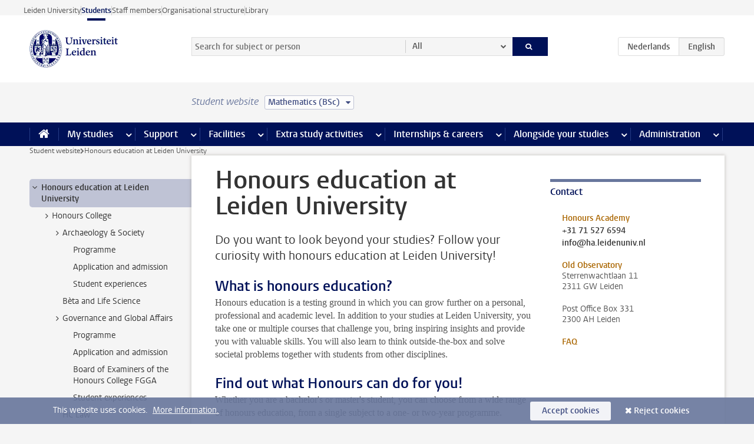

--- FILE ---
content_type: text/html;charset=UTF-8
request_url: https://www.student.universiteitleiden.nl/en/vr/honours-education?cf=science&cd=mathematics-bsc
body_size: 14096
content:



<!DOCTYPE html>
<html lang="en"  data-version="1.216.00" >
<head>









<!-- standard page html head -->

<meta charset="utf-8">
<meta name="viewport" content="width=device-width, initial-scale=1">
<meta http-equiv="X-UA-Compatible" content="IE=edge">


    <title>Honours education at Leiden University - Leiden University</title>

        <link rel="canonical" href="https://www.student.universiteitleiden.nl/en/vr/honours-education"/>


    <meta name="contentsource" content="hippocms" />

        <meta name="description" content="Everything students should know about honours education at Leiden University."/>

<meta name="application-name" content="search"
data-content-type="vrlandingpage"
data-content-category="general"
data-protected="false"
data-language="en"
data-last-modified-date="2025-11-20"
data-publication-date="2025-11-20"
data-uuid="8c8ec1be-5445-45fd-9e35-f19b4cb960de"
data-website="student-site"
/>
<!-- Favicon and CSS -->
<link rel='shortcut icon' href="/en/design-1.0/assets/icons/favicon.ico?cf=science&amp;cd=mathematics-bsc"/>
<link rel="stylesheet" href="/en/design-1.0/css/ul2student/screen.css?cf=science&amp;amp;cd=mathematics-bsc?v=1.216.00"/>




<script>
  window.dataLayer = window.dataLayer || [];
  dataLayer.push ( {
    event: 'Custom dimensions', customDimensionData: {
      cookiesAccepted: 'false'
    },
    user: {
      internalTraffic: 'false',
    }
  });
</script>



    <!-- Global site tag (gtag.js) - Google Analytics -->
<script async src="https://www.googletagmanager.com/gtag/js?id=G-YRD293X35B"></script>
<script>
  window.dataLayer = window.dataLayer || [];

  function gtag () {
    dataLayer.push(arguments);
  }

  gtag('js', new Date());
  gtag('config', 'G-YRD293X35B');
</script>

    <!-- this line enables the loading of asynchronous components (together with the headContributions at the bottom) -->
    <!-- Header Scripts -->
</head>



<body class="intern student right" data-ajax-class='{"logged-in":"/en/ajaxloggedincheck?cf=science&amp;cd=mathematics-bsc"}'>

<!-- To enable JS-based styles: -->
<script> document.body.className += ' js'; </script>
<div class="skiplinks">
    <a href="#content" class="skiplink">Skip to main content</a>
</div>




<div class="header-container">
<div class="top-nav-section">
<nav class="top-nav wrapper js_mobile-fit-menu-items" data-show-text="show all" data-hide-text="hide" data-items-text="menu items">
<ul id="sites-menu">
<li>
<a class=" track-event"
href="https://www.universiteitleiden.nl/en"
data-event-category="external-site"
data-event-label="Topmenu student-site"
>Leiden University</a>
</li>
<li>
<a class="active track-event"
href="/en/?cf=science&cd=mathematics-bsc"
data-event-category="student-site"
data-event-label="Topmenu student-site"
>Students</a>
</li>
<li>
<a class=" track-event"
href="https://www.staff.universiteitleiden.nl/"
data-event-category="staffmember-site"
data-event-label="Topmenu student-site"
>Staff members</a>
</li>
<li>
<a class=" track-event"
href="https://www.organisatiegids.universiteitleiden.nl/en"
data-event-category="org-site"
data-event-label="Topmenu student-site"
>Organisational structure</a>
</li>
<li>
<a class=" track-event"
href="https://www.library.universiteitleiden.nl/"
data-event-category="library-site"
data-event-label="Topmenu student-site"
>Library</a>
</li>
</ul>
</nav>
</div>    <header id="header-main" class="wrapper">
        <h1 class="logo">
            <a href="/en/?cf=science&amp;cd=mathematics-bsc">
                <img width="151" height="64" src="/en/design-1.0/assets/images/zegel.png?cf=science&amp;cd=mathematics-bsc" alt="Universiteit Leiden"/>
            </a>
        </h1>
<!-- Standard page searchbox -->
<form id="search" method="get" action="searchresults-main">
<input type="hidden" name="website" value="student-site"/>
<fieldset>
<legend>Search for subject or person and select category</legend>
<label for="search-field">Searchterm</label>
<input id="search-field" type="search" name="q" data-suggest="https://www.student.universiteitleiden.nl/en/async/searchsuggestions?cf=science&amp;cd=mathematics-bsc"
data-wait="100" data-threshold="3"
value="" placeholder="Search for subject or person"/>
<ul class="options">
<li>
<a href="/en/search?cf=science&amp;cd=mathematics-bsc" data-hidden='' data-hint="Search for subject or person">
All </a>
</li>
<li>
<a href="/en/search?cf=science&amp;cd=mathematics-bsc" data-hidden='{"content-category":"staffmember"}' data-hint="Search for&nbsp;persons">
Persons
</a>
</li>
<li>
<a href="/en/search?cf=science&amp;cd=mathematics-bsc" data-hidden='{"content-category":"announcement"}' data-hint="Search for&nbsp;announcements">
Announcements
</a>
</li>
<li>
<a href="/en/search?cf=science&amp;cd=mathematics-bsc" data-hidden='{"content-category":"news"}' data-hint="Search for&nbsp;news">
News
</a>
</li>
<li>
<a href="/en/search?cf=science&amp;cd=mathematics-bsc" data-hidden='{"content-category":"event"}' data-hint="Search for&nbsp;events">
Events
</a>
</li>
<li>
<a href="/en/search?cf=science&amp;cd=mathematics-bsc" data-hidden='{"content-category":"scholarship"}' data-hint="Search for&nbsp;scholarships">
Scholarships
</a>
</li>
<li>
<a href="/en/search?cf=science&amp;cd=mathematics-bsc" data-hidden='{"content-category":"location"}' data-hint="Search for&nbsp;locations">
Locations
</a>
</li>
<li>
<a href="/en/search?cf=science&amp;cd=mathematics-bsc" data-hidden='{"content-category":"course"}' data-hint="Search for&nbsp;courses">
Courses
</a>
</li>
<li>
<a href="/en/search?cf=science&amp;cd=mathematics-bsc" data-hidden='{"content-category":"general"}' data-hint="Search for&nbsp;subject">
Subject
</a>
</li>
<li>
<a href="/en/search?cf=science&amp;cd=mathematics-bsc" data-hidden='{"keywords":"true"}' data-hint="Search for&nbsp;keywords">
Keywords
</a>
</li>
</ul>
<button class="submit" type="submit">
<span>Search</span>
</button>
</fieldset>
</form><div class="language-btn-group">
<a href="https://www.student.universiteitleiden.nl/vr/honoursonderwijs?cf=science&amp;cd=mathematics-bsc" class="btn">
<abbr title="Nederlands">nl</abbr>
</a>
<span class="btn active">
<abbr title="English">en</abbr>
</span>
</div>    </header>
</div>

<div>



<div class="mega-menu">





<div class="context-picker">
    <div class="wrapper">
        <div class="context-picker__items">
            <span class="context-picker__site-name">Student website</span>
            <a href="#filter">
                <span>
                        Mathematics (BSc)
                </span>
            </a>
        </div>
    </div>
</div>

    <nav aria-label="mega menu" id="mega-menu" class="main-nav mega-menu js-disclosure-nav allow-hover-expanding" data-hamburger-destination="mega-menu"
         data-nav-label="Menu">
        <ul class="main-nav__list wrapper">
            <li class="main-nav__item" data-menu-style="mega-menu">
                <a class="home js-disclosure-nav__main-link" href="/en/?cf=science&amp;cd=mathematics-bsc"><span>Home</span></a>
            </li>



        <li class="main-nav__item" data-menu-style="mega-menu">


            <a href="/en/your-study-programme?cf=science&amp;cd=mathematics-bsc" class="js-disclosure-nav__main-link">My studies</a>

            <button
                    class="more-menu-items"
                    type="button"
                    aria-expanded
                    aria-haspopup="menu"
                    aria-controls="my-studies-pages"
            >
                <span class="visually-hidden">more My studies pages</span>
            </button>



            <ul class="mega-menu__list mega-menu__list--left mega-menu__list--two-column" id="my-studies-pages">
                    <li class="mega-menu__item">


            <a href="/en/your-study-programme/programme?cf=science&amp;cd=mathematics-bsc" >Programme</a>

                        <ul>
                        </ul>
                    </li>
                    <li class="mega-menu__item">


            <a href="/en/your-study-programme/study-plan?cf=science&amp;cd=mathematics-bsc" >Study plan</a>

                        <ul>
                        </ul>
                    </li>
                    <li class="mega-menu__item">


            <a href="/en/your-study-programme/timetable-and-academic-calendar?cf=science&amp;cd=mathematics-bsc" >Timetable and academic calendar</a>

                        <ul>
                        </ul>
                    </li>
                    <li class="mega-menu__item">


            <a href="/en/your-study-programme/binding-study-advice-bsa?cf=science&amp;cd=mathematics-bsc" >Binding study advice (BSA)</a>

                        <ul>
                        </ul>
                    </li>
                    <li class="mega-menu__item">


            <a href="/en/your-study-programme/courses-and-exams?cf=science&amp;cd=mathematics-bsc" >Courses and exams</a>

                        <ul>
                        </ul>
                    </li>
                    <li class="mega-menu__item">


            <a href="/en/your-study-programme/books-and-readers?cf=science&amp;cd=mathematics-bsc" >Books and readers</a>

                        <ul>
                        </ul>
                    </li>
                    <li class="mega-menu__item">


            <a href="/en/your-study-programme/thesis-and-papers?cf=science&amp;cd=mathematics-bsc" >Thesis and papers</a>

                        <ul>
                        </ul>
                    </li>
                    <li class="mega-menu__item">


            <a href="/en/your-study-programme/minors-and-elective-credits?cf=science&amp;cd=mathematics-bsc" >Minors and elective credits</a>

                        <ul>
                        </ul>
                    </li>
                    <li class="mega-menu__item">


            <a href="/en/your-study-programme/internship-and-research?cf=science&amp;cd=mathematics-bsc" >Internship and research</a>

                        <ul>
                        </ul>
                    </li>
                    <li class="mega-menu__item">


            <a href="/en/your-study-programme/graduation?cf=science&amp;cd=mathematics-bsc" >Graduation</a>

                        <ul>
                        </ul>
                    </li>
                    <li class="mega-menu__item">


            <a href="/en/your-study-programme/safety-instructions?cf=science&amp;cd=mathematics-bsc" >Safety instructions</a>

                        <ul>
                        </ul>
                    </li>
                    <li class="mega-menu__item">


            <a href="/en/your-study-programme/contact-and-advice?cf=science&amp;cd=mathematics-bsc" >Contact and advice</a>

                        <ul>
                        </ul>
                    </li>
                    <li class="mega-menu__item">


            <a href="/en/your-study-programme/welcome-to-leiden-university?cf=science&amp;cd=mathematics-bsc" >Welcome to Leiden University</a>

                        <ul>
                        </ul>
                    </li>
            </ul>
        </li>
        <li class="main-nav__item" data-menu-style="mega-menu">


            <a href="/en/support?cf=science&amp;cd=mathematics-bsc" class="js-disclosure-nav__main-link">Support</a>

            <button
                    class="more-menu-items"
                    type="button"
                    aria-expanded
                    aria-haspopup="menu"
                    aria-controls="support-pages"
            >
                <span class="visually-hidden">more Support pages</span>
            </button>



            <ul class="mega-menu__list mega-menu__list--left " id="support-pages">
                    <li class="mega-menu__item">


            <a href="/en/support/study-support?cf=science&amp;cd=mathematics-bsc" >Study support</a>

                        <ul>
                        </ul>
                    </li>
                    <li class="mega-menu__item">


            <a href="/en/support/health-and-well-being?cf=science&amp;cd=mathematics-bsc" >Health and well-being</a>

                        <ul>
                        </ul>
                    </li>
                    <li class="mega-menu__item">


            <a href="/en/support/dignity-respect--integrity?cf=science&amp;cd=mathematics-bsc" >Dignity, respect & integrity</a>

                        <ul>
                        </ul>
                    </li>
                    <li class="mega-menu__item">


            <a href="/en/support/housing?cf=science&amp;cd=mathematics-bsc" >Housing</a>

                        <ul>
                        </ul>
                    </li>
            </ul>
        </li>
        <li class="main-nav__item" data-menu-style="mega-menu">


            <a href="/en/all-facilities?cf=science&amp;cd=mathematics-bsc" class="js-disclosure-nav__main-link">Facilities</a>

            <button
                    class="more-menu-items"
                    type="button"
                    aria-expanded
                    aria-haspopup="menu"
                    aria-controls="facilities-pages"
            >
                <span class="visually-hidden">more Facilities pages</span>
            </button>



            <ul class="mega-menu__list mega-menu__list--left " id="facilities-pages">
                    <li class="mega-menu__item">


            <a href="/en/all-facilities/it-facilities?cf=science&amp;cd=mathematics-bsc" >IT-facilities</a>

                        <ul>
                        </ul>
                    </li>
                    <li class="mega-menu__item">


            <a href="/en/all-facilities/library?cf=science&amp;cd=mathematics-bsc" >Library</a>

                        <ul>
                        </ul>
                    </li>
                    <li class="mega-menu__item">


            <a href="/en/all-facilities/study-and-co-working-spaces?cf=science&amp;cd=mathematics-bsc" >Study and co-working spaces</a>

                        <ul>
                        </ul>
                    </li>
                    <li class="mega-menu__item">


            <a href="/en/all-facilities/printing-and-copying?cf=science&amp;cd=mathematics-bsc" >Printing and copying</a>

                        <ul>
                        </ul>
                    </li>
                    <li class="mega-menu__item">


            <a href="/en/all-facilities/other-facilities?cf=science&amp;cd=mathematics-bsc" >Other facilities</a>

                        <ul>
                        </ul>
                    </li>
            </ul>
        </li>
        <li class="main-nav__item" data-menu-style="mega-menu">


            <a href="/en/extra-study-activities?cf=science&amp;cd=mathematics-bsc" class="js-disclosure-nav__main-link">Extra study activities</a>

            <button
                    class="more-menu-items"
                    type="button"
                    aria-expanded
                    aria-haspopup="menu"
                    aria-controls="extra-study-activities-pages"
            >
                <span class="visually-hidden">more Extra study activities pages</span>
            </button>



            <ul class="mega-menu__list mega-menu__list--left " id="extra-study-activities-pages">
                    <li class="mega-menu__item">


            <a href="/en/extra-study-activities/studying-abroad?cf=science&amp;cd=mathematics-bsc" >Studying abroad</a>

                        <ul>
                        </ul>
                    </li>
                    <li class="mega-menu__item">


            <a href="/en/extra-study-activities/honours-education?cf=science&amp;cd=mathematics-bsc" >Honours education</a>

                        <ul>
                        </ul>
                    </li>
                    <li class="mega-menu__item">


            <a href="/en/extra-study-activities/summer--winter-schools?cf=science&amp;cd=mathematics-bsc" >Summer & winter schools</a>

                        <ul>
                        </ul>
                    </li>
                    <li class="mega-menu__item">


            <a href="/en/extra-study-activities/extra-online-courses?cf=science&amp;cd=mathematics-bsc" >Extra online courses</a>

                        <ul>
                        </ul>
                    </li>
                    <li class="mega-menu__item">


            <a href="/en/extra-study-activities/double-degree?cf=science&amp;cd=mathematics-bsc" >Double degree</a>

                        <ul>
                        </ul>
                    </li>
            </ul>
        </li>
        <li class="main-nav__item" data-menu-style="mega-menu">


            <a href="/en/internships--careers?cf=science&amp;cd=mathematics-bsc" class="js-disclosure-nav__main-link">Internships & careers</a>

            <button
                    class="more-menu-items"
                    type="button"
                    aria-expanded
                    aria-haspopup="menu"
                    aria-controls="internships-careers-pages"
            >
                <span class="visually-hidden">more Internships & careers pages</span>
            </button>



            <ul class="mega-menu__list mega-menu__list--right " id="internships-careers-pages">
                    <li class="mega-menu__item">


            <a href="/en/internships--careers/prepare-for-your-career?cf=science&amp;cd=mathematics-bsc" >Prepare for your career</a>

                        <ul>
                        </ul>
                    </li>
                    <li class="mega-menu__item">


            <a href="/en/internships--careers/workshops--career-events?cf=science&amp;cd=mathematics-bsc" >Workshops & career events</a>

                        <ul>
                        </ul>
                    </li>
                    <li class="mega-menu__item">


            <a href="/en/internships--careers/internships-and-research?cf=science&amp;cd=mathematics-bsc" >Internships and research</a>

                        <ul>
                        </ul>
                    </li>
                    <li class="mega-menu__item">


            <a href="/en/internships--careers/entrepreneurship?cf=science&amp;cd=mathematics-bsc" >Entrepreneurship</a>

                        <ul>
                        </ul>
                    </li>
                    <li class="mega-menu__item">


            <a href="/en/internships--careers/job-vacancies?cf=science&amp;cd=mathematics-bsc" >Job vacancies</a>

                        <ul>
                        </ul>
                    </li>
            </ul>
        </li>
        <li class="main-nav__item" data-menu-style="mega-menu">


            <a href="/en/alongside-your-studies?cf=science&amp;cd=mathematics-bsc" class="js-disclosure-nav__main-link">Alongside your studies</a>

            <button
                    class="more-menu-items"
                    type="button"
                    aria-expanded
                    aria-haspopup="menu"
                    aria-controls="alongside-your-studies-pages"
            >
                <span class="visually-hidden">more Alongside your studies pages</span>
            </button>



            <ul class="mega-menu__list mega-menu__list--right " id="alongside-your-studies-pages">
                    <li class="mega-menu__item">


            <a href="/en/alongside-your-studies/board-membership?cf=science&amp;cd=mathematics-bsc" >Board membership</a>

                        <ul>
                        </ul>
                    </li>
                    <li class="mega-menu__item">


            <a href="/en/alongside-your-studies/student-participation?cf=science&amp;cd=mathematics-bsc" >Student participation</a>

                        <ul>
                        </ul>
                    </li>
                    <li class="mega-menu__item">


            <a href="/en/alongside-your-studies/associations?cf=science&amp;cd=mathematics-bsc" >Associations</a>

                        <ul>
                        </ul>
                    </li>
                    <li class="mega-menu__item">


            <a href="/en/alongside-your-studies/sport--recreation?cf=science&amp;cd=mathematics-bsc" >Sport & recreation</a>

                        <ul>
                        </ul>
                    </li>
            </ul>
        </li>
        <li class="main-nav__item" data-menu-style="mega-menu">


            <a href="/en/administration?cf=science&amp;cd=mathematics-bsc" class="js-disclosure-nav__main-link">Administration</a>

            <button
                    class="more-menu-items"
                    type="button"
                    aria-expanded
                    aria-haspopup="menu"
                    aria-controls="administration-pages"
            >
                <span class="visually-hidden">more Administration pages</span>
            </button>



            <ul class="mega-menu__list mega-menu__list--right mega-menu__list--two-column" id="administration-pages">
                    <li class="mega-menu__item">


            <a href="/en/administration/your-student-registration?cf=science&amp;cd=mathematics-bsc" >Your student registration</a>

                        <ul>
                        </ul>
                    </li>
                    <li class="mega-menu__item">


            <a href="/en/administration/tuition-fee?cf=science&amp;cd=mathematics-bsc" >Tuition fee</a>

                        <ul>
                        </ul>
                    </li>
                    <li class="mega-menu__item">


            <a href="/en/administration/lu-card-and-student-cards?cf=science&amp;cd=mathematics-bsc" >LU-Card and student cards</a>

                        <ul>
                        </ul>
                    </li>
                    <li class="mega-menu__item">


            <a href="/en/administration/changing-your-personal-data?cf=science&amp;cd=mathematics-bsc" >Changing your personal data</a>

                        <ul>
                        </ul>
                    </li>
                    <li class="mega-menu__item">


            <a href="/en/administration/complaints-appeals-and-objections?cf=science&amp;cd=mathematics-bsc" >Complaints, appeals and objections</a>

                        <ul>
                        </ul>
                    </li>
                    <li class="mega-menu__item">


            <a href="/en/administration/money-matters-during-your-studies?cf=science&amp;cd=mathematics-bsc" >Money matters during your studies</a>

                        <ul>
                        </ul>
                    </li>
                    <li class="mega-menu__item">


            <a href="/en/administration/immigration-and-residency?cf=science&amp;cd=mathematics-bsc" >Immigration and residency</a>

                        <ul>
                        </ul>
                    </li>
                    <li class="mega-menu__item">


            <a href="/en/administration/incoming-exchange-forms-and-transcripts?cf=science&amp;cd=mathematics-bsc" >Incoming exchange forms and transcripts</a>

                        <ul>
                        </ul>
                    </li>
            </ul>
        </li>



        </ul>
    </nav>
</div></div>

<div class="main-container">
    <div class="main wrapper clearfix">


<!-- main Student and Staff pages -->

<nav class="breadcrumb" aria-label="Breadcrumb" id="js_breadcrumbs" data-show-text="show all" data-hide-text="hide" data-items-text="breadcrumbs">
<ol id="breadcrumb-list">
<li>
<a href="/en/?cf=science&amp;cd=mathematics-bsc">Student website</a>
</li>
<li>Honours education at Leiden University</li>
</ol>
</nav>





































































































































































































































































































































































































    <nav class="sub-nav sub-nav-tree js_tree-nav" data-menu-label="Submenu" aria-label="submenu">
        <ul role="tree" class="js_add-control-icon" aria-label="submenu">

        <li role="none" class="has-children">

                <a
                        href="/en/vr/honours-education?cf=science&amp;cd=mathematics-bsc"
                        title="Honours education at Leiden University"
                        role="treeitem"
                        aria-current="page"
                        aria-owns="subnav-root-honourseducationatleidenuniversity"
                >
                    Honours education at Leiden University
                </a>

                <ul id="subnav-root-honourseducationatleidenuniversity" role="group" aria-label="submenu">

        <li role="none" class="has-children">

                <a
                        href="/en/vr/honours-education/honours-college?cf=science&amp;cd=mathematics-bsc"
                        title="Honours College"
                        role="treeitem"
                        
                        aria-owns="subnav-root-honourseducationatleidenuniversity-honourscollege"
                >
                    Honours College
                </a>

                <ul id="subnav-root-honourseducationatleidenuniversity-honourscollege" role="group" aria-label="submenu">

        <li role="none" class="has-children">

                <a
                        href="/en/vr/honours-education/honours-college/crossing-the-borders-in-world-archaeology?cf=science&amp;cd=mathematics-bsc"
                        title="Archaeology &amp; Society"
                        role="treeitem"
                        
                        aria-owns="subnav-root-honourseducationatleidenuniversity-honourscollege-archaeologysociety"
                >
                    Archaeology &amp; Society
                </a>

                <ul id="subnav-root-honourseducationatleidenuniversity-honourscollege-archaeologysociety" role="group" aria-label="submenu">

        <li role="none" class="">

                <a
                        href="/en/vr/honours-education/honours-college/crossing-the-borders-in-world-archaeology/programme?cf=science&amp;cd=mathematics-bsc"
                        title="Programme"
                        role="treeitem"
                        
                        
                >
                    Programme
                </a>

        </li>

        <li role="none" class="">

                <a
                        href="/en/vr/honours-education/honours-college/crossing-the-borders-in-world-archaeology/application--admission?cf=science&amp;cd=mathematics-bsc"
                        title="Application and admission"
                        role="treeitem"
                        
                        
                >
                    Application and admission
                </a>

        </li>

        <li role="none" class="">

                <a
                        href="/en/vr/honours-education/honours-college/crossing-the-borders-in-world-archaeology/student-experience?cf=science&amp;cd=mathematics-bsc"
                        title="Student experiences"
                        role="treeitem"
                        
                        
                >
                    Student experiences
                </a>

        </li>
                </ul>
        </li>

        <li role="none" class="">

                <a
                        href="/en/vr/honours-education/honours-college/beta-and-life-scinece?cf=science&amp;cd=mathematics-bsc"
                        title="Bèta and Life Science"
                        role="treeitem"
                        
                        
                >
                    Bèta and Life Science
                </a>

        </li>

        <li role="none" class="has-children">

                <a
                        href="/en/vr/honours-education/honours-college/tackling-global-challenges?cf=science&amp;cd=mathematics-bsc"
                        title="Governance and Global Affairs"
                        role="treeitem"
                        
                        aria-owns="subnav-root-honourseducationatleidenuniversity-honourscollege-governanceandglobalaffairs"
                >
                    Governance and Global Affairs
                </a>

                <ul id="subnav-root-honourseducationatleidenuniversity-honourscollege-governanceandglobalaffairs" role="group" aria-label="submenu">

        <li role="none" class="">

                <a
                        href="/en/vr/honours-education/honours-college/tackling-global-challenges/programme?cf=science&amp;cd=mathematics-bsc"
                        title="Programme"
                        role="treeitem"
                        
                        
                >
                    Programme
                </a>

        </li>

        <li role="none" class="">

                <a
                        href="/en/vr/honours-education/honours-college/tackling-global-challenges/application--admission?cf=science&amp;cd=mathematics-bsc"
                        title="Application and admission"
                        role="treeitem"
                        
                        
                >
                    Application and admission
                </a>

        </li>

        <li role="none" class="">

                <a
                        href="/en/vr/honours-education/honours-college/tackling-global-challenges/board-of-examiners?cf=science&amp;cd=mathematics-bsc"
                        title="Board of Examiners of the Honours College FGGA"
                        role="treeitem"
                        
                        
                >
                    Board of Examiners of the Honours College FGGA
                </a>

        </li>

        <li role="none" class="">

                <a
                        href="/en/vr/honours-education/honours-college/tackling-global-challenges/student-experience?cf=science&amp;cd=mathematics-bsc"
                        title="Student experiences"
                        role="treeitem"
                        
                        
                >
                    Student experiences
                </a>

        </li>
                </ul>
        </li>

        <li role="none" class="">

                <a
                        href="/en/vr/honours-education/honours-college/law?cf=science&amp;cd=mathematics-bsc"
                        title="HC Law"
                        role="treeitem"
                        
                        
                >
                    HC Law
                </a>

        </li>

        <li role="none" class="has-children">

                <a
                        href="/en/vr/honours-education/honours-college/humanities-lab?cf=science&amp;cd=mathematics-bsc"
                        title="Humanities Lab"
                        role="treeitem"
                        
                        aria-owns="subnav-root-honourseducationatleidenuniversity-honourscollege-humanitieslab"
                >
                    Humanities Lab
                </a>

                <ul id="subnav-root-honourseducationatleidenuniversity-honourscollege-humanitieslab" role="group" aria-label="submenu">

        <li role="none" class="">

                <a
                        href="/en/vr/honours-education/honours-college/humanities-lab/programme?cf=science&amp;cd=mathematics-bsc"
                        title="Programme"
                        role="treeitem"
                        
                        
                >
                    Programme
                </a>

        </li>

        <li role="none" class="">

                <a
                        href="/en/vr/honours-education/honours-college/humanities-lab/application--admission?cf=science&amp;cd=mathematics-bsc"
                        title="Application and admission"
                        role="treeitem"
                        
                        
                >
                    Application and admission
                </a>

        </li>

        <li role="none" class="">

                <a
                        href="/en/vr/honours-education/honours-college/humanities-lab/student-experience?cf=science&amp;cd=mathematics-bsc"
                        title="Student experiences"
                        role="treeitem"
                        
                        
                >
                    Student experiences
                </a>

        </li>
                </ul>
        </li>

        <li role="none" class="">

                <a
                        href="/en/vr/honours-education/honours-college/health?cf=science&amp;cd=mathematics-bsc"
                        title="Health"
                        role="treeitem"
                        
                        
                >
                    Health
                </a>

        </li>

        <li role="none" class="has-children">

                <a
                        href="/en/vr/honours-education/honours-college/science--society?cf=science&amp;cd=mathematics-bsc"
                        title="Science, Society and Self"
                        role="treeitem"
                        
                        aria-owns="subnav-root-honourseducationatleidenuniversity-honourscollege-sciencesocietyandself"
                >
                    Science, Society and Self
                </a>

                <ul id="subnav-root-honourseducationatleidenuniversity-honourscollege-sciencesocietyandself" role="group" aria-label="submenu">

        <li role="none" class="has-children">

                <a
                        href="/en/vr/honours-education/honours-college/science--society/programme?cf=science&amp;cd=mathematics-bsc"
                        title="Programme"
                        role="treeitem"
                        
                        aria-owns="subnav-root-honourseducationatleidenuniversity-honourscollege-sciencesocietyandself-programme"
                >
                    Programme
                </a>

                <ul id="subnav-root-honourseducationatleidenuniversity-honourscollege-sciencesocietyandself-programme" role="group" aria-label="submenu">

        <li role="none" class="">

                <a
                        href="/en/vr/honours-education/honours-college/science--society/programme/faq?cf=science&amp;cd=mathematics-bsc"
                        title="FAQ Programme"
                        role="treeitem"
                        
                        
                >
                    FAQ Programme
                </a>

        </li>
                </ul>
        </li>

        <li role="none" class="has-children">

                <a
                        href="/en/vr/honours-education/honours-college/science--society/application-and-admission?cf=science&amp;cd=mathematics-bsc"
                        title="Application and admission"
                        role="treeitem"
                        
                        aria-owns="subnav-root-honourseducationatleidenuniversity-honourscollege-sciencesocietyandself-applicationandadmission"
                >
                    Application and admission
                </a>

                <ul id="subnav-root-honourseducationatleidenuniversity-honourscollege-sciencesocietyandself-applicationandadmission" role="group" aria-label="submenu">

        <li role="none" class="">

                <a
                        href="/en/vr/honours-education/honours-college/science--society/application-and-admission/faq-application--admission?cf=science&amp;cd=mathematics-bsc"
                        title="FAQ Application &amp; Admission"
                        role="treeitem"
                        
                        
                >
                    FAQ Application &amp; Admission
                </a>

        </li>
                </ul>
        </li>

        <li role="none" class="">

                <a
                        href="/en/vr/honours-education/honours-college/science--society/student-experience?cf=science&amp;cd=mathematics-bsc"
                        title="Student experiences"
                        role="treeitem"
                        
                        
                >
                    Student experiences
                </a>

        </li>
                </ul>
        </li>

        <li role="none" class="">

                <a
                        href="/en/vr/honours-education/honours-college/certificate?cf=science&amp;cd=mathematics-bsc"
                        title="Certificate and Board of Examiners"
                        role="treeitem"
                        
                        
                >
                    Certificate and Board of Examiners
                </a>

        </li>
                </ul>
        </li>

        <li role="none" class="has-children">

                <a
                        href="/en/vr/honours-education/bachelor-honours-classes?cf=science&amp;cd=mathematics-bsc"
                        title="Bachelor Honours Classes"
                        role="treeitem"
                        
                        aria-owns="subnav-root-honourseducationatleidenuniversity-bachelorhonoursclasses"
                >
                    Bachelor Honours Classes
                </a>

                <ul id="subnav-root-honourseducationatleidenuniversity-bachelorhonoursclasses" role="group" aria-label="submenu">

        <li role="none" class="">

                <a
                        href="/en/vr/honours-education/bachelor-honours-classes/application-and-admission?cf=science&amp;cd=mathematics-bsc"
                        title="Application and admission"
                        role="treeitem"
                        
                        
                >
                    Application and admission
                </a>

        </li>

        <li role="none" class="">

                <a
                        href="/en/vr/honours-education/bachelor-honours-classes/examples?cf=science&amp;cd=mathematics-bsc"
                        title="Behind the scenes"
                        role="treeitem"
                        
                        
                >
                    Behind the scenes
                </a>

        </li>

        <li role="none" class="">

                <a
                        href="/en/vr/honours-education/bachelor-honours-classes/faq?cf=science&amp;cd=mathematics-bsc"
                        title="FAQ"
                        role="treeitem"
                        
                        
                >
                    FAQ
                </a>

        </li>
                </ul>
        </li>

        <li role="none" class="has-children">

                <a
                        href="/en/vr/honours-education/lde-space-and-society-honours-programme?cf=science&amp;cd=mathematics-bsc"
                        title="LDE Space &amp; Society Honours"
                        role="treeitem"
                        
                        aria-owns="subnav-root-honourseducationatleidenuniversity-ldespacesocietyhonours"
                >
                    LDE Space &amp; Society Honours
                </a>

                <ul id="subnav-root-honourseducationatleidenuniversity-ldespacesocietyhonours" role="group" aria-label="submenu">

        <li role="none" class="">

                <a
                        href="/en/vr/honours-education/lde-space-and-society-honours-programme/programme?cf=science&amp;cd=mathematics-bsc"
                        title="Programme"
                        role="treeitem"
                        
                        
                >
                    Programme
                </a>

        </li>

        <li role="none" class="">

                <a
                        href="/en/vr/honours-education/lde-space-and-society-honours-programme/application-and-admission?cf=science&amp;cd=mathematics-bsc"
                        title="Application &amp; admission"
                        role="treeitem"
                        
                        
                >
                    Application &amp; admission
                </a>

        </li>

        <li role="none" class="">

                <a
                        href="/en/vr/honours-education/lde-space-and-society-honours-programme/examples?cf=science&amp;cd=mathematics-bsc"
                        title="Behind the scenes"
                        role="treeitem"
                        
                        
                >
                    Behind the scenes
                </a>

        </li>
                </ul>
        </li>

        <li role="none" class="has-children">

                <a
                        href="/en/vr/honours-education/lde-sustainability-honours-programme?cf=science&amp;cd=mathematics-bsc"
                        title="LDE Sustainability Honours"
                        role="treeitem"
                        
                        aria-owns="subnav-root-honourseducationatleidenuniversity-ldesustainabilityhonours"
                >
                    LDE Sustainability Honours
                </a>

                <ul id="subnav-root-honourseducationatleidenuniversity-ldesustainabilityhonours" role="group" aria-label="submenu">

        <li role="none" class="">

                <a
                        href="/en/vr/honours-education/lde-sustainability-honours-programme/programme?cf=science&amp;cd=mathematics-bsc"
                        title="Programme"
                        role="treeitem"
                        
                        
                >
                    Programme
                </a>

        </li>

        <li role="none" class="">

                <a
                        href="/en/vr/honours-education/lde-sustainability-honours-programme/application-and-admission?cf=science&amp;cd=mathematics-bsc"
                        title="Application and admission"
                        role="treeitem"
                        
                        
                >
                    Application and admission
                </a>

        </li>

        <li role="none" class="">

                <a
                        href="/en/vr/honours-education/lde-sustainability-honours-programme/testimonials?cf=science&amp;cd=mathematics-bsc"
                        title="Students' experiences"
                        role="treeitem"
                        
                        
                >
                    Students' experiences
                </a>

        </li>

        <li role="none" class="">

                <a
                        href="/en/vr/honours-education/lde-sustainability-honours-programme/examples?cf=science&amp;cd=mathematics-bsc"
                        title="Behind the scenes"
                        role="treeitem"
                        
                        
                >
                    Behind the scenes
                </a>

        </li>
                </ul>
        </li>

        <li role="none" class="has-children">

                <a
                        href="/en/vr/honours-education/master-honours-classes?cf=science&amp;cd=mathematics-bsc"
                        title="Master Honours Challenges"
                        role="treeitem"
                        
                        aria-owns="subnav-root-honourseducationatleidenuniversity-masterhonourschallenges"
                >
                    Master Honours Challenges
                </a>

                <ul id="subnav-root-honourseducationatleidenuniversity-masterhonourschallenges" role="group" aria-label="submenu">

        <li role="none" class="">

                <a
                        href="/en/vr/honours-education/master-honours-classes/application-and-admission?cf=science&amp;cd=mathematics-bsc"
                        title="Application and admission"
                        role="treeitem"
                        
                        
                >
                    Application and admission
                </a>

        </li>

        <li role="none" class="">

                <a
                        href="/en/vr/honours-education/master-honours-classes/examples?cf=science&amp;cd=mathematics-bsc"
                        title="Behind the scenes"
                        role="treeitem"
                        
                        
                >
                    Behind the scenes
                </a>

        </li>

        <li role="none" class="">

                <a
                        href="/en/vr/honours-education/master-honours-classes/faq?cf=science&amp;cd=mathematics-bsc"
                        title="FAQ"
                        role="treeitem"
                        
                        
                >
                    FAQ
                </a>

        </li>
                </ul>
        </li>

        <li role="none" class="has-children">

                <a
                        href="/en/vr/honours-education/leiden-leadership-programme?cf=science&amp;cd=mathematics-bsc"
                        title="Leiden Leadership Programme"
                        role="treeitem"
                        
                        aria-owns="subnav-root-honourseducationatleidenuniversity-leidenleadershipprogramme"
                >
                    Leiden Leadership Programme
                </a>

                <ul id="subnav-root-honourseducationatleidenuniversity-leidenleadershipprogramme" role="group" aria-label="submenu">

        <li role="none" class="">

                <a
                        href="/en/vr/honours-education/leiden-leadership-programme/application-and-admission?cf=science&amp;cd=mathematics-bsc"
                        title="Application and admission"
                        role="treeitem"
                        
                        
                >
                    Application and admission
                </a>

        </li>

        <li role="none" class="">

                <a
                        href="/en/vr/honours-education/leiden-leadership-programme/examples?cf=science&amp;cd=mathematics-bsc"
                        title="Behind the scenes"
                        role="treeitem"
                        
                        
                >
                    Behind the scenes
                </a>

        </li>

        <li role="none" class="">

                <a
                        href="/en/vr/honours-education/leiden-leadership-programme/faq?cf=science&amp;cd=mathematics-bsc"
                        title="FAQ"
                        role="treeitem"
                        
                        
                >
                    FAQ
                </a>

        </li>
                </ul>
        </li>

        <li role="none" class="">

                <a
                        href="/en/vr/honours-education/designing-your-life?cf=science&amp;cd=mathematics-bsc"
                        title="Designing Your Life"
                        role="treeitem"
                        
                        
                >
                    Designing Your Life
                </a>

        </li>

        <li role="none" class="">

                <a
                        href="/en/vr/honours-education/support?cf=science&amp;cd=mathematics-bsc"
                        title="Support for honours students"
                        role="treeitem"
                        
                        
                >
                    Support for honours students
                </a>

        </li>

        <li role="none" class="">

                <a
                        href="https://www.leiden-delft-erasmus.nl/en/education/honours"
                        title="Honours education in Delft and Rotterdam ↗️"
                        role="treeitem"
                        
                        
                >
                    Honours education in Delft and Rotterdam ↗️
                </a>

        </li>
                </ul>
        </li>
        </ul>
    </nav>

<div id="content">
    <div class="sub-home">
        <article>
            <h1>Honours education at Leiden University</h1>
                <p class="intro">Do you want to look beyond your studies? Follow your curiosity with honours education at Leiden University!</p>
    <h2>What is honours education?</h2>
<p>Honours education is a testing ground in which you can grow further on a personal, professional and academic level. In addition to your studies at Leiden University, you take one or multiple courses that challenge you, bring inspiring insights and provide you with valuable skills. You will also learn to think outside-the-box and solve societal problems together with students from other disciplines.&nbsp;</p>    <h2>Find out what Honours can do for you!</h2>
<p>Whether you are a bachelor's or master's student, you can choose from a wide range of honours education, from a single subject to a one- or two-year programme.&nbsp;</p>

<p>Explore a different discipline with an Honours Class, get to know yourself in the Leiden Leadership Programme or design your career path with Designing Your Life. Discover what suits you via the overview below!</p>    <!-- accordion block -->
    <div class="accordeon">

            <details>
                <summary>For bachelor's students</summary>
                <div class="content">
<ul>
 <li><a href="/en/vr/honours-education/honours-college?cf=science&cd=mathematics-bsc">Honours College</a> (30 EC): Two-year programme in which you take extra courses&nbsp;during your bachelor's and work on your academic, personal and professional development. You start in your first or second year.&nbsp;<br />
 &nbsp;</li>
 <li><a href="/en/vr/honours-education/bachelor-honours-classes?cf=science&cd=mathematics-bsc">Bachelor Honours Classes</a> (5 EC): A single course that challenges you on a particular subject. All third-year bachelor's students can&nbsp;apply!<br />
 &nbsp;</li>
 <li><a href="/en/vr/honours-education/lde-sustainability-honours-programme?cf=science&cd=mathematics-bsc">LDE Sustainability Honours Programme</a>&nbsp;(15 EC):&nbsp;One-year programme for second- and third-year bachelor students of all faculties with interest in sustainability.<br />
 &nbsp;</li>
 <li><a href="/en/vr/honours-education/lde-space-and-society-honours-programme?cf=science&cd=mathematics-bsc">LDE Space &amp; Society Honours Programme</a>&nbsp;(15 EC): One-year programme&nbsp;for second- and third-year bachelor students of all faculties with interest in space sector.<br />
 &nbsp;</li>
 <li>In <a href="https://www.leiden-delft-erasmus.nl/en/education/honours">Delft and Rotterdam</a> you can participate in certain honours courses and programmes as a bachelor's student at Leiden University.</li>
</ul>                </div>
            </details>
            <details>
                <summary>For master's students</summary>
                <div class="content">
<ul>
 <li><a href="https://www.universiteitleiden.nl/en/honours-academy/leiden-leadership-programme">Leiden Leadership Programme</a> (15 EC): full one-year honours programme in which you further develop your leadership skills, delve into a socially relevant topic and gain experience in an organisation.<br />
 &nbsp;</li>
 <li><a href="/en/vr/honours-education/master-honours-classes?cf=science&cd=mathematics-bsc">Master Honours Challenges</a> (max. 10 EC): a shorter course or project in which you learn to tackle a complex issue for society or on behalf of a partner organisation.<br />
 &nbsp;</li>
 <li><a href="/en/vr/honours-education/designing-your-life?cf=science&cd=mathematics-bsc">Designing Your Life</a>&nbsp;(max. 5 EC): Don't know what you want to do after your studies, or how to get there?&nbsp;Design your life path, learn to network and gain confidence in the future!<br />
 &nbsp;</li>
 <li>In <a href="https://www.leiden-delft-erasmus.nl/en/education/honours">Delft and Rotterdam</a> you can participate in certain honours courses and programmes as a master's student at Leiden University.</li>
</ul>                </div>
            </details>
    </div>
        <div class="video search-off">
                <h2>Combining honours with your studies & life</h2>
            <p>
Due to the selected cookie settings, we cannot show this video here.            </p>
            <a class="source" href="https://www.youtube.com/embed/UuMfRC9G0po?si=tHjn9t8NO10BZ7SH&rel=0">Watch the video on the original website or</a>
            <form action="/en/vr/honours-education?_hn:type=action&amp;_hn:ref=r68_r1_r1&amp;cf=science&amp;cd=mathematics-bsc" method="post">
                <button class="call-btn" name="cookie" type="submit"
                        value="accept">Accept cookies</button>
            </form>
        </div>
    <h2>Overview of all honours programmes at Leiden University</h2>
<p>An overview of all honours programmes can be found below:</p>        </article>
        <div class="aside raised">
            <div class="box-row full">
    <!-- contact block -->




<div class="box contact">
    <div class="box-header alt">
            <h2>Contact</h2>
    </div>

    <div class="box-content">
                    <section class="contact-person">



            <a href="https://www.universiteitleiden.nl/en/honours-academy">
        <div>
            <strong>Honours Academy</strong>

    </div>

        </a>



                <a class="phone"
                   href="tel:+31 71 527 6594">
                    +31 71 527 6594
                </a>

        <a class="email" href="mailto:info@ha.leidenuniv.nl">info@ha.leidenuniv.nl</a>

                    </section>
    <section class="contact-location">
            <a href="/en/locations/old-observatory?cf=science&cd=mathematics-bsc">Old Observatory</a>
                <br/>
            Sterrenwachtlaan 11
        <br/>
        2311 GW Leiden
    </section>
    <section>
        <address>
            Post Office Box 331 <br/>
            2300 AH Leiden
        </address>
    </section>
        <section class="contact-link">
            <ul>
                    <li>
                        <a href="https://www.student.universiteitleiden.nl/en/vr/faq?cf=university&cd=guest#/cp/faqtopic/Honoursonderwijs">FAQ</a>
                    </li>
            </ul>
        </section>
    </div>
</div>

            </div>
        </div> <!-- .aside -->
    </div>

    <div class="box-row threes">


    <div class="box figure ">
        <div class="box-content">
                <a href="/en/vr/honours-education/honours-college?cf=science&cd=mathematics-bsc">

            <figure>


            <img src="/binaries/content/gallery/student-recruitment-sites/honours/tegel_honours_college.jpg" alt=""/>
                    <figcaption>
                            <strong>Honours College</strong>
                            <span class="meta">Bachelor's students (30 EC)</span>
                    </figcaption>
            </figure>

                </a>
        </div>
    </div>


    <div class="box figure ">
        <div class="box-content">
                <a href="/en/vr/honours-education/lde-sustainability-honours-programme?cf=science&cd=mathematics-bsc">

            <figure>


            <img src="/binaries/content/gallery/ul2student/honours-academy/ldesus-tegelfoto-3543x1771.jpg" alt=""/>
                    <figcaption>
                            <strong>LDE Sustainability</strong>
                            <span class="meta">Bachelor's students (15 EC)</span>
                    </figcaption>
            </figure>

                </a>
        </div>
    </div>


    <div class="box figure ">
        <div class="box-content">
                <a href="/en/vr/honours-education/lde-space-and-society-honours-programme?cf=science&cd=mathematics-bsc">

            <figure>


            <img src="/binaries/content/gallery/ul2student/honours-academy/tegel-space-and-society.jpg" alt=""/>
                    <figcaption>
                            <strong>LDE Space &amp; Society</strong>
                            <span class="meta">Bachelor's students (15 EC)</span>
                    </figcaption>
            </figure>

                </a>
        </div>
    </div>


    <div class="box figure ">
        <div class="box-content">
                <a href="/en/vr/honours-education/bachelor-honours-classes?cf=science&cd=mathematics-bsc">

            <figure>


            <img src="/binaries/content/gallery/student-recruitment-sites/honours/tegel_bachelor_honours_classes.jpg" alt=""/>
                    <figcaption>
                            <strong>Bachelor Honours Classes</strong>
                            <span class="meta">Bachelor's students (5 EC)</span>
                    </figcaption>
            </figure>

                </a>
        </div>
    </div>


    <div class="box figure ">
        <div class="box-content">
                <a href="/en/vr/honours-education/master-honours-classes?cf=science&cd=mathematics-bsc">

            <figure>


            <img src="/binaries/content/gallery/student-recruitment-sites/honours/tegel_master_honours_classes.jpg" alt=""/>
                    <figcaption>
                            <strong>Master Honours Challenges</strong>
                            <span class="meta">MA/BA3 students (3-10 EC)</span>
                    </figcaption>
            </figure>

                </a>
        </div>
    </div>


    <div class="box figure ">
        <div class="box-content">
                <a href="/en/vr/honours-education/leiden-leadership-programme?cf=science&cd=mathematics-bsc">

            <figure>


            <img src="/binaries/content/gallery/student-recruitment-sites/honours/tegel_llp.jpg" alt=""/>
                    <figcaption>
                            <strong>Leiden Leadership Programme</strong>
                            <span class="meta">Master's students (15 EC)</span>
                    </figcaption>
            </figure>

                </a>
        </div>
    </div>


    <div class="box figure ">
        <div class="box-content">
                <a href="/en/vr/honours-education/designing-your-life?cf=science&cd=mathematics-bsc">

            <figure>


            <img src="/binaries/content/gallery/customsites/designingyourlife/bannerfotos/brand-image-dyl---semi-reduced-size.jpg" alt=""/>
                    <figcaption>
                            <strong>Designing Your Life</strong>
                            <span class="meta">Bachelor's and master's students (3-5 EC)</span>
                    </figcaption>
            </figure>

                </a>
        </div>
    </div>


    <div class="box figure ">
        <div class="box-content">
                <a href="https://www.leiden-delft-erasmus.nl/en/education/honours">

            <figure>


            <img src="/binaries/content/gallery/ul2/main-images/honours-academy/lde-bachelor-honours-programme-sustainability/lde-logo-1279x387.jpg" alt=""/>
                    <figcaption>
                            <strong>Honours education in Delft and Rotterdam</strong>
                            <span class="meta">Bachelor and master</span>
                    </figcaption>
            </figure>

                </a>
        </div>
    </div>

        <div class="box social">
            <div class="box-header alt">
                <h2>Follow the Honours Academy</h2>
            </div>
            <div class="box-content">
                <ul>
                        <li><a href="https://www.instagram.com/honoursacademyleiden"><span class="visually-hidden">Follow on</span> Instagram</a></li>
                        <li><a href="https://www.linkedin.com/school/honours-academy-leiden-university"><span class="visually-hidden">Follow on</span> Linkedin</a></li>
                        <li><a href="https://www.universiteitleiden.nl/en/honours-academy/newsletter"><span class="visually-hidden">Follow on</span> Newsletter Honours Academy</a></li>
                </ul>
            </div>
        </div>
    </div>

</div>




<aside>



</aside>
    </div>
</div>

<div class="footer-container">
<footer class="wrapper clearfix">
<section>
<h2>Practical</h2>
<ul>
<li>
<a href="/en/vr/faq?cf=science&amp;cd=mathematics-bsc">Frequently asked questions</a>
</li>
<li>
<a href="/en/your-study-programme/contact-and-advice?cf=science&amp;cd=mathematics-bsc">Contact</a>
</li>
<li>
<a href="https://www.student.universiteitleiden.nl/en/locations">Locations</a>
</li>
</ul>
</section>
<section>
<h2>About this website</h2>
<ul>
<li>
<a href="https://fd24.formdesk.com/universiteitleiden/feedback_studentenwebsite?def_l=en">Feedback student website</a>
</li>
<li>
<a href="https://www.organisatiegids.universiteitleiden.nl/en/cookies">Cookies</a>
</li>
<li>
<a href="https://www.organisatiegids.universiteitleiden.nl/en/regulations/general/university-website-disclaimer">Disclaimer</a>
</li>
</ul>
</section>
<section>
<h2>About us</h2>
<ul>
<li>
<a href="/en/organisation?cf=science&amp;cd=mathematics-bsc">Organisation</a>
</li>
<li>
<a href="https://www.organisatiegids.universiteitleiden.nl/en/regulations/general/privacy-statements">Privacy</a>
</li>
</ul>
</section>
<section>
<h2>Connect with us</h2>
<ul>
<li>
<a href="https://mailings.leidenuniv.nl/u/archive/tdOwKb2UosNTyQ80d6C69A">Student newsletter</a>
</li>
</ul>
<div class="share">
<a href="https://bsky.app/profile/unileiden.bsky.social" class="bluesky"><span class="visually-hidden">Follow on bluesky</span></a>
<a href="https://www.facebook.com/UniversiteitLeiden" class="facebook"><span class="visually-hidden">Follow on facebook</span></a>
<a href="https://www.youtube.com/user/UniversiteitLeiden" class="youtube"><span class="visually-hidden">Follow on youtube</span></a>
<a href="https://www.linkedin.com/company/leiden-university" class="linkedin"><span class="visually-hidden">Follow on linkedin</span></a>
<a href="https://instagram.com/universiteitleiden" class="instagram"><span class="visually-hidden">Follow on instagram</span></a>
<a href="https://mastodon.nl/@universiteitleiden" class="mastodon"><span class="visually-hidden">Follow on mastodon</span></a>
</div>
</section>
</footer>
</div><div class="cookies">
<div class="wrapper">
This website uses cookies.&nbsp;
<a href="https://www.organisatiegids.universiteitleiden.nl/en/cookies">
More information. </a>
<form action="/en/vr/honours-education?_hn:type=action&amp;_hn:ref=r68_r9&amp;cf=science&amp;cd=mathematics-bsc" method="post">
<button type="submit" class="accept" name="cookie" value="accept">Accept cookies</button>
<button type="submit" class="reject" name="cookie" value="reject">Reject cookies</button>
</form>
</div>
</div>


<div id="filter" class="dropdown-content">
    <form action="/en/vr/honours-education?_hn:type=action&amp;_hn:ref=r68_r4&amp;cf=science&amp;cd=mathematics-bsc" method="post">
        <select name="programme" class="text-filter" data-auto-submit="true">
            <option value="">Select another study programme or exchange faculty</option>

                <option value="academische-opleiding-leerkracht-basisonderwijs-ism-pabo-leiden">Academic Teacher Training (BSc&amp;BEd)</option>
                <option value="advanced-life-science--technology">Advanced Life Science &amp; Technology</option>
                <option value="afrikaanse-talen-en-culturen-ba">African Studies (BA)</option>
                <option value="afrikastudies-african-studies-ma">African Studies (MA)</option>
                <option value="afrikastudies-research-african-studies-research">African Studies (research) (MA)</option>
                <option value="advanced-studies-in-air-and-space-law-msl">Air and Space Law (Advanced LL.M.)</option>
                <option value="ancient-history">Ancient History (MA)</option>
                <option value="ancient-history-research">Ancient History (research) (MA)</option>
                <option value="oude-culturen-van-de-mediterrane-wereld-ancient-cultures-of-the-mediterranean-world-ba">Ancient Near Eastern Studies (BA)</option>
                <option value="arabische-taal-en-cultuur">Arabic Language and Culture (BA)</option>
                <option value="archaeology-ba">Archaeology (BA)</option>
                <option value="archeologie-ma-msc">Archaeology (MA/MSc)</option>
                <option value="archaeology-research">Archaeology (research) (MA/MSc)</option>
                <option value="kunstgeschiedenis-art-history-ba">Art History (BA)</option>
                <option value="art-history-ma">Art History (MA)</option>
                <option value="art-and-architecture-before-1800">Art, Architecture and Interior before 1800 (MA)</option>
                <option value="kunst-en-cultuurwetenschappen-arts-and-culture-ma">Arts and Culture (MA)</option>
                <option value="kunst-en-cultuurwetenschappen-research-arts-and-culture-research">Arts and Culture (research) (MA)</option>
                <option value="arts-literature-and-media-research-ma">Arts, Literature and Media (research) (MA)</option>
                <option value="arts-media-and-society">Arts, Media and Society (BA)</option>
                <option value="asian-studies">Asian Studies (MA)</option>
                <option value="aziestudies-research-asian-studies-research-ma">Asian Studies (research) (MA)</option>
                <option value="assyriology">Assyriology (MA)</option>
                <option value="assyriology-research">Assyriology (research) (MA)</option>
                <option value="sterrenkunde-astronomy-bsc">Astronomy (BSc)</option>
                <option value="astronomy-msc">Astronomy (MSc)</option>
                <option value="astronomy--high-tech-innovation">Astronomy and High-Tech Innovation</option>
                <option value="bio-farmaceutische-wetenschappen-bio-pharmaceutical-sciences-bsc">Bio-Pharmaceutical Sciences (BSc)</option>
                <option value="bio-pharmaceutical-sciences-msc">Bio-Pharmaceutical Sciences (MSc)</option>
                <option value="biologie-biology-bsc">Biology (BSc)</option>
                <option value="biology-msc">Biology (MSc)</option>
                <option value="biomedische-wetenschappen-biomedical-sciences-bsc_1">Biomedical Sciences (BSc)</option>
                <option value="biomedical-sciences-mcs">Biomedical Sciences (MSc)</option>
                <option value="book-and-digital-media-studies">Book and Digital Media Studies (MA)</option>
                <option value="chemistry-msc">Chemistry (MSc)</option>
                <option value="jeugdrecht-child-law-msl">Child Law (LL.M.)</option>
                <option value="chinese-linguistics">Chinese Linguistics (MA)</option>
                <option value="chinastudies-chinese-studies-ba">Chinese Studies (BA)</option>
                <option value="chinese-studies">Chinese Studies (MA)</option>
                <option value="cities-migration-and-global-interdependence">Cities, Migration and Global Interdependence (MA)</option>
                <option value="cities-migration-and-global-interdependence-research">Cities, Migration and Global Interdependence (research) (MA)</option>
                <option value="civiel-recht">Civil Law (LL.M.)</option>
                <option value="griekse-en-latijnse-taal-en-cultuur-classics-ba">Classics (BA)</option>
                <option value="classics">Classics (MA)</option>
                <option value="classics-research">Classics (research) (MA)</option>
                <option value="oudheidstudies-classics-and-ancient-civilizations-ma">Classics and Ancient Civilizations (MA)</option>
                <option value="oudheidstudies-research-classics-and-ancient-civilizations-research">Classics and Ancient Civilizations (research) (MA)</option>
                <option value="klinische-technologie-clinical-technology-bsc">Clinical Technology (BSc)</option>
                <option value="colonial-and-global-history">Colonial and Global History (MA)</option>
                <option value="colonial-and-global-history-research">Colonial and Global History (research) (MA)</option>
                <option value="ondernemingsrecht">Company Law (LL.M.)</option>
                <option value="criminal-justice">Comparative Criminal Justice (MSc)</option>
                <option value="comparative-indo-european-linguistics">Comparative Indo-European Linguistics (MA)</option>
                <option value="informatica-economie-computer-science-economics">Computer Science &amp; Economics (BSc)</option>
                <option value="informatica-computer-science-bsc">Computer Science (BSc)</option>
                <option value="computer-science-msc">Computer Science (MSc)</option>
                <option value="staats-en-bestuursrecht">Constitutional and administrative law (LL.M.)</option>
                <option value="art-of-the-contemporary-world-and-world-art-studies">Contemporary Art in a Global Perspective (MA)</option>
                <option value="criminaliteit-en-rechtshandhaving-crime-and-criminal-justice-msl">Crime and Criminal Justice (MSc)</option>
                <option value="straf-en-strafprocesrecht">Criminal Law and Criminology (LL.M.)</option>
                <option value="criminologie-criminology-bsc">Criminology (BSc)</option>
                <option value="veiligheidsbeleid-en-rechtshandhaving">Criminology and Security Policy (MSc)</option>
                <option value="crisis-and-security-management-msc">Crisis and Security Management (MSc)</option>
                <option value="comparative-literature-and-literary-theory">Cultural Analysis: Literature and Theory (MA)</option>
                <option value="culturele-antropologie-en-ontwikkelingssociologie-cultural-anthropology-and-development-sociology-ba">Cultural Anthropology and Development Sociology (BSc)</option>
                <option value="cultural-anthropology-and-development-sociology-msa">Cultural Anthropology and Development Sociology (MSc)</option>
                <option value="cultural-anthropology-and-development-sociology-pre-master">Cultural Anthropology and Development Sociology (pre-master)</option>
                <option value="culture-and-politics-ma">Culture and Politics (MA)</option>
                <option value="cursus-actualiteiten-auteursrecht">Cursus Actualiteiten Auteursrecht</option>
                <option value="cyber-security">Cyber Security (MSc)</option>
                <option value="cybersecurity--cybercrime">Cybersecurity &amp; Cybercrime (BSc)</option>
                <option value="data-science-and-artificial-intelligence-bsc">Data Science and Artificial Intelligence (BSc)</option>
                <option value="design-culture-society">Design, Culture &amp; Society (MA)</option>
                <option value="digital-media-and-society">Digital Media and Society</option>
                <option value="taalbeheersing-van-het-nederlands-dutch-discourse-studies">Dutch Discourse Studies (MA)</option>
                <option value="nederlandse-taal-en-cultuur-dutch-language-and-culture-ba">Dutch Language and Culture (BA)</option>
                <option value="nederlandkunde-dutch-language-culture-and-society">Dutch Language, Culture and Society (MA)</option>
                <option value="nederlandse-taalkunde-dutch-linguistics">Dutch Linguistics (MA)</option>
                <option value="nederlandkunde-dutch-studies-dutch-studies-ba">Dutch Studies (BA)</option>
                <option value="neerlandistiek-dutch-studies-ma">Dutch Studies (MA)</option>
                <option value="east-asian-studies">East Asian Studies (MA)</option>
                <option value="economie--samenleving-bsc">Economie &amp; Samenleving (BSc)</option>
                <option value="economie-van-de-publieke-sector">Economie van de Publieke Sector (MSc)</option>
                <option value="educatieve-master-primair-onderwijs">Educatieve Master Primair Onderwijs (EMPO) (MSc) (120 EC)</option>
                <option value="education-and-child-studies-msc">Education and Child Studies (MSc)</option>
                <option value="pedagogische-wetenschappen-pre-master">Education and Child Studies (pre-master)</option>
                <option value="developmental-psychopathology-in-education-and-child-studies-research">Education and Child Studies (research) (MSC)</option>
                <option value="educatieve-master-geesteswetenschappen-educational-master-humanities-ma">Educational Master Humanities (MA)</option>
                <option value="egyptology">Egyptology (MA)</option>
                <option value="egyptology-research">Egyptology (research) (MA)</option>
                <option value="encyclopedie-en-filosofie-van-het-recht">Encyclopedie en filosofie van het recht (LL.M.)</option>
                <option value="engelse-taal-en-cultuur-english-language-and-culture-ba">English Language and Culture (BA)</option>
                <option value="english-language-and-linguistics">English Language and Linguistics (MA)</option>
                <option value="english-literature-and-culture">English Literature and Culture (MA)</option>
                <option value="ethics-and-politics">Ethics and Politics (MA)</option>
                <option value="europaeum-programme-european-history-and-civilisation-leiden-oxford-paris-programme">Europaeum Programme European History and Civilisation (MA)</option>
                <option value="europe-1000-1800">Europe 1000-1800 (MA)</option>
                <option value="europe-1000-1800-research">Europe 1000-1800 (research) (MA)</option>
                <option value="advanced-studies-in-european-and-international-business-law-msl">European and International Business Law (Advanced LL.M.)</option>
                <option value="advanced-studies-in-european-and-international-human-rights-law-msl">European and International Human Rights Law (Advanced LL.M.)</option>
                <option value="european-law-engelstalig">European Law (LL.M.)</option>
                <option value="european-politics-and-society-ma">European Politics and Society (MA)</option>
                <option value="european-union-studies">European Union Studies (MA)</option>
                <option value="exchange-archaeology">Exchange - Archaeology</option>
                <option value="exchange-governance-and-global-affairs">Exchange - Governance and Global Affairs</option>
                <option value="exchange-humanities">Exchange - Humanities</option>
                <option value="exchange-law">Exchange - Law</option>
                <option value="exchange-leiden-university-medical-center">Exchange - LUMC</option>
                <option value="exchange-science">Exchange - Science</option>
                <option value="exchange-social-and-behavioural-sciences">Exchange - Social and Behavioural Sciences</option>
                <option value="film-en-literatuurwetenschap-film-and-literary-studies-ba">Film and Literary Studies (BA)</option>
                <option value="film-and-photographic-studies">Film and Photographic Studies (MA)</option>
                <option value="financieel-recht">Financial Law (LL.M.)</option>
                <option value="forensische-criminologie-forensic-criminology-msc">Forensic Criminology (MSc)</option>
                <option value="franse-taal-en-cultuur-french-language-and-culture-ba">French Language and Culture (BA)</option>
                <option value="french-language-and-linguistics">French Language and Linguistics (MA)</option>
                <option value="french-literature-and-culture">French Literature and Culture (MA)</option>
                <option value="duitse-taal-en-cultuur-german-language-and-culture">German Language and Culture (BA)</option>
                <option value="german-language-and-linguistics">German Language and Linguistics (MA)</option>
                <option value="german-literature-and-culture">German Literature and Culture (MA)</option>
                <option value="global-and-european-labour-law-advanced-ll.m">Global and European Labour Law (Advanced LL.M.)</option>
                <option value="global-conflict-in-the-modern-era-ma">Global Conflict in the Modern Era (MA)</option>
                <option value="global-order-in-historical-perspective-ma">Global Order in Historical Perspective (MA)</option>
                <option value="global-political-economy-ma">Global Political Economy (MA)</option>
                <option value="governance-of-migration-and-diversity">Governance of Migration and Diversity (History) (MA)</option>
                <option value="governance-of-migration-and-diversity-legal">Governance of Migration and Diversity (Legal) (LL.M.)</option>
                <option value="governance-of-sustainability-msc">Governance of Sustainability (MSc)</option>
                <option value="guest">Guest</option>
                <option value="vitality-and-ageing-mcs">Health, Ageing and Society (MSc)</option>
                <option value="hebrew-and-aramaic-studies">Hebrew and Aramaic Studies (MA)</option>
                <option value="hebrew-and-aramaic-studies-research">Hebrew and Aramaic Studies (research) (MA)</option>
                <option value="hebreeuwse-taal-en-cultuur">Hebrew Language and Culture (BA)</option>
                <option value="geschiedenis-history-ba">History (BA)</option>
                <option value="geschiedenis-history-ma">History (MA)</option>
                <option value="geschiedenis-research-history-research">History (research) (MA)</option>
                <option value="history-and-philosophy-of-the-sciences">History and Philosophy of the Sciences (MA)</option>
                <option value="history-arts-and-culture-of-asia">History, Arts and Culture of Asia (MA)</option>
                <option value="ict-in-business-msc">ICT in Business and the Public Sector (MSc)</option>
                <option value="industrial-ecology-msc">Industrial Ecology (MSc)</option>
                <option value="international-business-law">International Business Law (LL.B.)</option>
                <option value="advanced-studies-in-international-childrens-rights-msl">International Children’s Rights (Advanced LL.M.)</option>
                <option value="advanced-studies-in-international-civil-and-commercial-law-msl">International Civil and Commercial Law (Advanced LL.M.)</option>
                <option value="international-criminal-law">International Criminal Law (Advanced LL.M.)</option>
                <option value="international-dispute-settlement-and-arbitration-advanced-llm">International Dispute Settlement and Arbitration (Advanced LL.M.)</option>
                <option value="law--finance-advanced-llm">International Financial Law (Advanced LL.M.)</option>
                <option value="internationale-betrekkingen-en-organisaties">International Politics / Internationale Betrekkingen en Organisaties (BSc)</option>
                <option value="internationale-betrekkingen-international-relations-ma">International Relations (MA)</option>
                <option value="international-relations-and-diplomacy">International Relations and Diplomacy (MSc)</option>
                <option value="international-relations-and-organisations">International Relations and Organisations (BSc)</option>
                <option value="international-studies">International Studies (BA)</option>
                <option value="islamstudies">Islamic Studies (BA)</option>
                <option value="italiaanse-taal-en-cultuur-italian-language-and-culture-ba">Italian Language and Culture (BA)</option>
                <option value="italian-language-and-linguistics">Italian Language and Linguistics (MA)</option>
                <option value="italian-literature-and-culture">Italian Literature and Culture (MA)</option>
                <option value="japanstudies-japanese-studies-ba">Japanese Studies (BA)</option>
                <option value="japanese-studies">Japanese Studies (MA)</option>
                <option value="journalistiek-en-nieuwe-media-journalism-and-new-media">Journalism and New Media (MA)</option>
                <option value="koreastudies-korean-studies-ba">Korean Studies (BA)</option>
                <option value="korean-studies">Korean Studies (MA)</option>
                <option value="arbeidsrecht">Labour law (LL.M.)</option>
                <option value="language-and-communication">Language and Communication (MA)</option>
                <option value="educatieve-master-nederlands">Language and Culture Education: Dutch</option>
                <option value="educatieve-master-engels">Language and Culture Education: English</option>
                <option value="educatieve-master-frans">Language and Culture Education: French</option>
                <option value="educatieve-master-duits">Language and Culture Education: German</option>
                <option value="language-diversity-of-africa-asia-and-native-america">Language Diversity of Africa, Asia and Native America (MA)</option>
                <option value="language-teaching-in-secondary-education">Language Teaching in Secondary Education (MA)</option>
                <option value="latijns-amerikastudies-latin-american-studies-ba">Latin American Studies (BA)</option>
                <option value="latijns-amerikastudies-latin-american-studies-ma">Latin American Studies (MA)</option>
                <option value="latijns-amerikastudies-research-latin-american-studies-research">Latin American Studies (research) (MA)</option>
                <option value="rechtsgeleerdheid-law-bsl">Law (LL.B.)</option>
                <option value="rechtsgeleerdheid-law-msl">Law (LL.M.)</option>
                <option value="rechtsgeleerdheid-economie">Law - Economics (LL.B.)</option>
                <option value="rechtsgeleerdheid-bedrijfswetenschappen">Law - Entrepreneurship and Management (LL.B.)</option>
                <option value="advanced-studies-in-law-digital-technologies-msl">Law and Digital Technologies (Advanced LL.M.)</option>
                <option value="lawsociety">Law and Society (MSc)</option>
                <option value="liberal-arts-and-sciences-global-challenges">Liberal Arts and Sciences: Global Challenges (BA/BSc) - Leiden University College</option>
                <option value="life-science-and-technology-msc">Life Science &amp; Technology (MSc)</option>
                <option value="life-science-and-technology-bsc">Life Science and Technology (BSc)</option>
                <option value="taalwetenschap-linguistics-ba">Linguistics (BA)</option>
                <option value="taalwetenschappen-linguistics-ma">Linguistics (MA)</option>
                <option value="taalwetenschappen-research-linguistics-research">Linguistics (research) (MA)</option>
                <option value="linguistics-specialisation-ma">Linguistics (specialisation) (MA)</option>
                <option value="letterkunde-literary-studies-ma">Literary Studies (MA)</option>
                <option value="letterkunde-research-literary-studies-research">Literary Studies (research) (MA)</option>
                <option value="literature-in-society.-europe-and-beyond">Literature in Society. Europe and Beyond (MA)</option>
                <option value="management-publieke-sector-management-public-sector">Management Public Sector (MSc)</option>
                <option value="wiskunde-mathematics-bsc">Mathematics (BSc)</option>
                <option value="mathematics-msc">Mathematics (MSc)</option>
                <option value="mediastudies-media-studies-ma">Media Studies (MA)</option>
                <option value="geneeskunde-medicine-bsc">Medicine (BSc)</option>
                <option value="geneeskunde-medicine-mcs">Medicine (MSc)</option>
                <option value="midden-oostenstudies-middle-eastern-studies-ba">Middle Eastern Studies (BA)</option>
                <option value="midden-oostenstudies-middle-eastern-studies-ma">Middle Eastern Studies (MA)</option>
                <option value="midden-oostenstudies-research-middle-eastern-studies-research">Middle Eastern Studies (research) (MA)</option>
                <option value="moderne-nederlandse-letterkunde-modern-dutch-literature">Modern Dutch Literature (MA)</option>
                <option value="modern-european-philosophy (MA)">Modern European Philosophy (MA)</option>
                <option value="moderne-midden-oostenstudies">Modern Middle Eastern Studies (BA)</option>
                <option value="molecular-science-and-technology-bsc">Molecular Science and Technology (BSc)</option>
                <option value="moral-and-political-philosophy">Moral and Political Philosophy (MA)</option>
                <option value="museum-studies-ma">Museum Studies (MA)</option>
                <option value="museums-and-collections">Museums and Collections (MA)</option>
                <option value="nationale-en-internationale-politiek">National and International Politics (BSc)</option>
                <option value="noord-amerikastudies-north-american-studies-ma">North American Studies (MA)</option>
                <option value="notarieel-recht-notarial-law-bsl">Notarial Law (LL.B.)</option>
                <option value="notarieel-recht-notarial-law-msl">Notarial Law (LL.M.)</option>
                <option value="oudere-nederlandse-letterkunde-older-dutch-literature">Older Dutch Literature (MA)</option>
                <option value="peace-justice-and-development">Peace, Justice and Development (Advanced LL.M.)</option>
                <option value="pedagogische-wetenschappen-education-and-child-studies-ba">Pedagogical Sciences (BSc)</option>
                <option value="perzische-taal-en-cultuur">Persian Language and Culture (BA)</option>
                <option value="farmacie">Pharmacy (MSc)</option>
                <option value="philosophical-anthropology-and-philosophy-of-culture">Philosophical Anthropology and Philosophy of Culture (MA)</option>
                <option value="philosophy-politics-and-economics">Philosophical Perspectives on Politics and the Economy (MA)</option>
                <option value="wijsbegeerte-philosophy-ba">Philosophy (BA)</option>
                <option value="filosofie-120-ec-philosophy-120-ec-ma">Philosophy (MA) (120EC)</option>
                <option value="filosofie-60-ec-philosophy-60-ec-ma">Philosophy (MA) (60EC)</option>
                <option value="philosophy-of-law">Philosophy of Law (MA)</option>
                <option value="philosophy-of-law-governance-and-politics-ma">Philosophy of Law, Governance and Politics (MA)</option>
                <option value="philosophy-of-natural-sciences">Philosophy of Natural Sciences (MA)</option>
                <option value="philosophy-of-political-science">Philosophy of Political Science (MA)</option>
                <option value="philosophy-of-psychology">Philosophy of Psychology (MA)</option>
                <option value="philosophy-global-and-comparative-perspectives">Philosophy: Global and Comparative Perspectives (BA)</option>
                <option value="natuurkunde-physics-bsc">Physics (BSc)</option>
                <option value="physics-msc">Physics (MSc)</option>
                <option value="political-culture-and-national-identities">Political Culture and National Identities (MA)</option>
                <option value="political-culture-and-national-identities-research">Political Culture and National Identities (research) (MA)</option>
                <option value="politicologie-political-science-bsc">Political Science (BSc)</option>
                <option value="Politicologie">Political Science (BSc)</option>
                <option value="political-science-msc">Political Science (MSc)</option>
                <option value="political-science_1">Political Science (research) (MSc)</option>
                <option value="political-science-and-public-administration-research">Political Science and Public Administration (research) (MSc)</option>
                <option value="politics-society-and-economy-of-asia">Politics, Society and Economy of Asia (MA)</option>
                <option value="population-health-management">Population Health Management (MSc)</option>
                <option value="psychologie-bsc">Psychology (BSc)</option>
                <option value="psychology-msc">Psychology (MSc)</option>
                <option value="psychologie-pre-master">Psychology (pre-master)</option>
                <option value="psychology-research">Psychology (research) (MSc)</option>
                <option value="public-administration">Public Administration (MSc)</option>
                <option value="public-administration_1">Public Administration (research) (MSc)</option>
                <option value="bestuurskunde-public-administration-science-bsc">Public Administration Science (BSc)</option>
                <option value="advanced-studies-in-public-international-law-msl">Public International Law (Advanced LL.M.)</option>
                <option value="public-international-law-engelstalig">Public International Law (LL.M.)</option>
                <option value="quantitative-biology">Quantitative Biology</option>
                <option value="quantum-information-science-and-technology">Quantum Information Science &amp; Technology (MSc)</option>
                <option value="rechtsgeleerdheid">Rechtsgeleerdheid (specialisation) (LL.B.)</option>
                <option value="religiewetenschappen-religious-studies-ba">Religious Studies (BA)</option>
                <option value="theologie-en-religiewetenschappen-theology-and-religious-studies-ma">Religious Studies (MA)</option>
                <option value="russische-en-euraziatische-studies-russian-and-eurasian-studies-ma">Russian and Eurasian Studies (MA)</option>
                <option value="russische-studies-russian-studies-ba">Russian Studies (BA)</option>
                <option value="science-for-sustainable-societies-bsc">Science for Sustainable Societies (BSc)</option>
                <option value="security-studies-bsc">Security Studies (BSc)</option>
                <option value="social-and-organisational-psychology">Social and Organisational Psychology (research) (MSc)</option>
                <option value="educatieve-master-religie-en-levensbeschouwing">Social Sciences and Humanities Education: Religious Studies</option>
                <option value="sociology-of-policy-in-practice">Sociology of Policy in Practice (MSc)</option>
                <option value="south-and-southeast-asian-studies-zuid-en-zuidoost-aziestudies">South and Southeast Asian Studies (BA)</option>
                <option value="south-asian-studies">South Asian Studies (MA)</option>
                <option value="southeast-asian-studies">Southeast Asian Studies (MA)</option>
                <option value="statistical-science-for-the-life-and-behavioural-sciences">Statistics &amp; Data Science (MSc)</option>
                <option value="sustainable-development">Sustainable Development</option>
                <option value="fiscaal-recht-tax-law-bsl">Tax Law (LL.B.)</option>
                <option value="fiscaal-recht-tax-law-msl">Tax Law (LL.M.)</option>
                <option value="leraar-vho-in-biologie-teaching-biology-ma">Teaching Biology (MSc)</option>
                <option value="leraar-vho-in-management-en-organisatie-teaching-business-economics-ma">Teaching Business Economics (MA)</option>
                <option value="leraar-vho-in-scheikunde-teaching-chemistry-ma">Teaching Chemistry (MSc)</option>
                <option value="leraar-vho-in-chinese-taal-en-cultuur-teaching-chinese-language-and-culture">Teaching Chinese Language and Culture (MA)</option>
                <option value="leraar-vho-in-griekse-en-latijnse-taal-en-cultuur-teaching-classics">Teaching Classics (MA)</option>
                <option value="teaching-computer-science-msc">Teaching Computer Science (MSc)</option>
                <option value="leraar-vho-in-nederlands-teaching-dutch">Teaching Dutch (MA)</option>
                <option value="leraar-vho-in-algemene-economie-teaching-economics-ma">Teaching Economics (MA)</option>
                <option value="leraar-vho-in-engels-teaching-english">Teaching English (MA)</option>
                <option value="leraar-vho-in-frans-teaching-french">Teaching French (MA)</option>
                <option value="leraar-vho-in-duits-teaching-german">Teaching German (MA)</option>
                <option value="leraar-vho-in-geschiedenis-en-staatsinrichting-teaching-history-and-civics">Teaching History and Civics (MA)</option>
                <option value="leraar-vho-in-wiskunde-teaching-mathematics-ma">Teaching Mathematics (MSc)</option>
                <option value="leraar-vho-in-filosofie-teaching-philosophy">Teaching Philosophy (MA)</option>
                <option value="leraar-vho-in-natuurkunde-teaching-physics-ma">Teaching Physics (MSc)</option>
                <option value="leraar-vho-in-godsdienst-en-levensbeschouwing-teaching-religious-studies">Teaching Religious Studies (MA)</option>
                <option value="leraar-vho-in-de-mens--en-maatschappijwetenschappen-teaching-social-sciences-and-humanities-in-secondary-education-ma-msc">Teaching Social Sciences and Humanities in Secondary Education (MA)</option>
                <option value="leraar-vho-in-maatschappijleer-en-maatschappijwetenschappen-teaching-social-studies-ma">Teaching Social Studies (MA)</option>
                <option value="leraar-vho-in-spaans-teaching-spanish">Teaching Spanish (MA)</option>
                <option value="technical-medicine-msc">Technical Medicine (MSc)</option>
                <option value="theoretical-and-experimental-linguistics">Theoretical and Experimental Linguistics (MA)</option>
                <option value="transfusion-medicine-and-cellular-and-tissue-therapies">Transfusion Medicine and Cellular and Tissue Therapies (MSc)</option>
                <option value="translation-in-theory-and-practice-dutch-english">Translation in Theory and Practice (Dutch/English) (MA)</option>
                <option value="turkse-taal-en-cultuur">Turkish Language and Culture (BA)</option>
                <option value="urban-studies">Urban Studies (BA)</option>
        </select>
        <input type="hidden" class="keep-hash" name="url-hash" value="">
        <button type="submit">Go></button>
    </form>
</div>
<!-- bottom scripts -->
<script async defer src="/en/design-1.0/scripts/ul2.js?v=1.216.00" data-main="/en/design-1.0/scripts/ul2common/main.js"></script>
<!-- this line enables the loading of asynchronous components (together with the headContributions at the top) -->
</body>
</html>


--- FILE ---
content_type: text/javascript;charset=UTF-8
request_url: https://www.student.universiteitleiden.nl/en/design-1.0/scripts/ul2common/video.js?v=1.216.00
body_size: 804
content:
!function(i){var e=i(".video");e.length&&e.each(function(){var e=i(this),a=e.find("p"),o=e.find("a.source"),m=e.find("form"),d=i("<div/>").addClass("embed-media"),r=i("<div/>").addClass("message"),c=o.attr("href");e.append(d),o.length&&UL2.allowCookies()?(-1==c.indexOf("?")&&(c+="?rel=0"),i("<iframe/>").attr({src:((e=c).match(/youtube\.com\/watch=/)?e=e.replace(/watch\?v=/,"embed/"):e.match(/vimeo\.com\/\d+/)&&(e=e.replace(/vimeo\.com/,"player.vimeo.com/video")),e),frameborder:0,allowfullscreen:!0}).appendTo(d),a.remove(),o.remove(),m.remove()):(d.append(r),r.append(a),r.append(o),r.append(m),c&&o.attr("href",((e=c).match(/youtube\.com\/embed\//)?e=e.replace(/embed\//,"watch?v="):e.match(/player\.vimeo\.com\/video/)&&(e=e.replace(/player\.vimeo\.com\/video/,"vimeo.com")),e)))})}(jQuery);